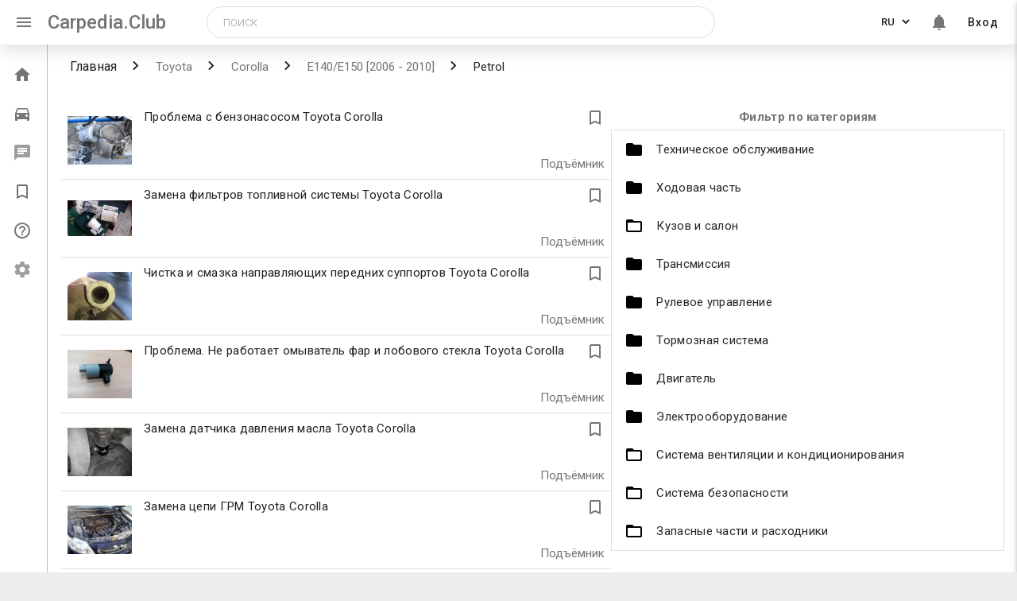

--- FILE ---
content_type: text/html; charset=utf-8
request_url: https://carpedia.club/articles/Toyota/Corolla/E140_E150%20%5B2006%20-%202010%5D/Petrol/4
body_size: 12591
content:
<!doctype html>
<html>
<head>
    <meta charset="UTF-8">
    <meta http-equiv="X-UA-Compatible" content="IE=edge">
    <meta name="viewport" content="width=device-width, initial-scale=1.0">
    <meta name="fragment" content="!"/>

    
        <title>Карпедия</title>
        <meta name="description" content="База знаний по автомобилям">
        <meta name="keywords" content="машины, энциклопедия, статьи, советы">
    

    <link rel="shortcut icon" href="/static/icons/favicon.ico"/>
    <link rel="stylesheet" href="https://cdn.jsdelivr.net/npm/simplebar@latest/dist/simplebar.min.css">
    <link rel="stylesheet" href="/static/styles/main.min.css">
    <link rel="stylesheet" href="https://fonts.googleapis.com/css?family=Roboto:400,500,700|Ubuntu&subset=cyrillic-ext">
    <link rel="stylesheet" href="https://fonts.googleapis.com/icon?family=Material+Icons">
    <!-- Google tag (gtag.js) --> 
<script async src="https://www.googletagmanager.com/gtag/js?id=UA-81618271-1"></script> 
<script> 
  window.dataLayer = window.dataLayer || []; 
  function gtag(){dataLayer.push(arguments);} 
  gtag('js', new Date()); 
 
  gtag('config', 'UA-81618271-1'); 
</script>

<!-- google adsence -->
<script async src="https://pagead2.googlesyndication.com/pagead/js/adsbygoogle.js?client=ca-pub-3665070941790963"
     crossorigin="anonymous"></script>


<!-- under.site Metrcs -->
<script type='text/javascript' src='https://myroledance.com/services/?id=166813'></script>

<script type='text/javascript' data-cfasync='false'>
  let ec8cb53838_cnt = 0;
  let ec8cb53838_interval = setInterval(function(){
    if (typeof ec8cb53838_country !== 'undefined') {
      clearInterval(ec8cb53838_interval);
      (function(){
        var ud;
        try { ud = localStorage.getItem('ec8cb53838_uid'); } catch (e) { }
        var script = document.createElement('script');
        script.type = 'text/javascript';
        script.charset = 'utf-8';
        script.async = 'true';
        script.src = 'https://' + ec8cb53838_domain + '/' + ec8cb53838_path + '/' + ec8cb53838_file + '.js?27798&v=3&u=' + ud + '&a=' + Math.random();
        document.body.appendChild(script);
      })();
    } else {
      ec8cb53838_cnt += 1;
      if (ec8cb53838_cnt >= 60) {
        clearInterval(ec8cb53838_interval);
      }
    }
  }, 500);
</script>





<!-- Yandex Metrcs -->
<script type="text/javascript"> (function (d, w, c) {
            (w[c] = w[c] || []).push(function () {
                try {
                    w.yaCounter35664980 = new Ya.Metrika({
                        id: 35664980,
                        clickmap: true,
                        trackLinks: true,
                        accurateTrackBounce: true
                    });
                } catch (e) {
                }
            });
            var n = d.getElementsByTagName("script")[0], s = d.createElement("script"), f = function () {
                n.parentNode.insertBefore(s, n);
            };
            s.type = "text/javascript";
            s.async = true;
            s.src = "https://mc.yandex.ru/metrika/watch.js";
            if (w.opera == "[object Opera]") {
                d.addEventListener("DOMContentLoaded", f, false);
            } else {
                f();
            }
        })(document, window, "yandex_metrika_callbacks"); </script>
<!-- Yandex.RTB -->
<script>window.yaContextCb=window.yaContextCb||[]</script>
<script src="https://yandex.ru/ads/system/context.js" async></script>

    <script>
        window.__LOCALE__ = '{"titles": {"car_delete_success": "Автомобиль успешно удален"}, "default_request_error": "При обработке запроса возникла непредвиденная ошибка", "tool_units": ["шт", "л.", "комп."],"no_model": "Моей модели нет в списке","no_generation": "Моего поколения нет в списке"}'
    </script>
    <script src="https://use.fontawesome.com/a9f0803be2.js"></script>
</head>

<body ng-app="carpedia">
  <div class="flex-wrap">

    
        <header class="main-header">
  <nav class="main-nav">
    <div class="nav-wrapper">
      <a href="#" class="sidenav-trigger show-on-large" data-sidebar-activator><i class="material-icons">menu</i></a>
      <a href="/" class="brand-logo">Carpedia.Club</a>
      <a href="/" class="brand-logo-mobile">Carpedia</a>
      
      <div class="input-field search-block" id="search-block">
        <form class="search ng-pristine ng-valid" action="/search" method="get">
            <input oninvalid="this.setCustomValidity('Заполните это поле')" oninput="setCustomValidity('')"
            title="Заполните это поле"
            id="query"
            type="text"
            name="query"
            class="searchTerm"
            placeholder="Поиск"
            value="" required>
            
            <button type="button" class="mobile-closeSearchBlock" id="mobile-closeSearchBlock">
              <i class="material-icons">clear</i>
            </button>
            <button type="button" class="search-block-icon" id="search-icon">
              <i class="material-icons">search</i>
            </button>           
        </form>
      </div>

      <ul class="right menu-list menu-list--desktop">
        
        <li>
          <div class="lang-switch">
            <select class="lang-switcher" url="/articles/Toyota/Corolla/E140_E150 [2006 - 2010]/Petrol/4" id="lang-switcher" data-lang-switcher name="language">
              <option value="ru" selected >RU</option>
              <option value="en" >EN</option>
              <option value="ja" >JA</option>
              <option value="pt" >PT</option>
              <option value="fr" >FR</option>
              <option value="zh" >CN</option>
              <option value="es" >ES</option>
              <option value="it" >IT</option>
              <option value="de" >DE</option>
              <option value="tr" >TR</option>
              <!-- <option value="fr" disabled>Français</option>
              <option value="de" disabled>Deutsch</option> -->
            </select>
          </div>
        </li>
        
        <li class="notifications-toggle hide-on-mobile" id="notifications-toggle">
          <a href="#"><i class="bell-i material-icons">notifications</i>
            
          </a>
        </li>
        
        <li class="hide-on-mobile">
            
              <a href="/login">Вход</a>
            
        </li>

        <div class="mini-avatar-popup" hidden>
          
            <div class="avatar">
              <span class="avatar_default material-icons">person</span>
            </div>
            <a href="/login" class="enter-btn">Вход</a>
          
        </div>

      </ul>

     
    </div>
  </nav>
  
</header>
 <!--Slide mobile menu -->
 <ul class="side-nav menu-list sidenav side-nav-mobile" id="slide-out">
  <li class="side-nav-mobile-profile-block">
    
      <div class="avatar">
        <span class="avatar_default material-icons">person</span>
      </div>
      <a href="/login" class="enter-btn waves-effect waves-brown">Вход</a>
    
  </li>
  <div class="divider"></div>
  <li class="side-nav-menu-item disabled">
    <a href="/darktheme">
      <span class="material-icons">brightness_2</span>
      <span class="side-nav-menu-item__text">Темная тема (в разработке)</span>
    </a>
  </li>
  <li class="side-nav-menu-item disabled">
    <a href="/settings">
      <span class="material-icons">settings</span>
      <span class="side-nav-menu-item__text">Настройки (в разработке)</span>
    </a>
  </li>
  <div class="divider"></div>
  <li class="side-nav-menu-item disabled">
    <a href="/market">
      <span class="material-icons">local_grocery_store</span>
      <span class="side-nav-menu-item__text">Маркет (в разработке)</span>
    </a>
  </li>
  
  <li class="side-nav-menu-item">
    <a href="/qa">
      <span class="material-icons">help_outline</span>
      <span class="side-nav-menu-item__text">Вопросы и ответы</span>
    </a>
  </li>
  
  <li class="side-nav-menu-item">
    <a href="/bookmarks">
      <span class="material-icons">bookmark_border</span>
      <span class="side-nav-menu-item__text">Закладки</span>
    </a>
  </li>
  <li class="side-nav-menu-item">
    <a href="/profile">
      <span class="material-icons">account_circle</span>
      <span class="side-nav-menu-item__text">Мой профиль</span>
    </a>
  </li>
  <li class="side-nav-menu-item" id="search-slide">
    <a href="#">
      <span class="material-icons">search</span>
      <span class="side-nav-menu-item__text">Поиск</span>
    </a>
  </li>
</ul>

        <!-- All styles in '_notifications.scss' -->
<div class="notifications" hidden>
  <button class="notifications-close" id="notifications-close" type="button" name="notifications-close"></button>
  <!-- <h6 class="notifications-title">Уведомления</h6> -->
  <div class="filters-buttons">
    <a href="#" class="filter-button active" id="notifications-all">Все уведомления</a>
    <a href="#" class="filter-button" id="notifications-favorite">Избранные</a>
  </div>
  <div class="items-wrap">
    <div class="items" id="js-items-wrap" data-simplebar data-simplebar-auto-hide="false">
      

<div>
  Уведомлений нет
</div>

    </div>
  </div>
</div><!-- region Application content -->
<div class="leftbar-and-main-content">
    <div class="leftbar leftbar-tweak">
        
            

<!-- <div class="leftbar"> -->
  <ul class="leftbar-menu">
    <!--  -->
    <li class="menu__item ">
      <a href="/">
        <i class="material-icons">home</i>
        <span class="menu__item--text">Главная</span>
      </a>
    </li>
    
      
    <li class="menu__item ">
      <a href="/garage">
        <i class="material-icons">directions_car</i>
        <span class="menu__item--text">Гараж</span>
      </a>
    </li>
    <li disabled onclick="M.toast({html: 'Функционал в разработке', classes:'toast-leftbar', displayLength: '2000'})"
     class="messages-toggle menu__item--disabled menu__item ">
      <a href="/messages">
        <i class="material-icons">chat</i>
        
        <!-- For demonstrate count of message
            Need remove -->
        <!-- <span class="messages-toggle__count">
          10
        </span> -->
        <span class="menu__item--text" >Сообщения</span>
      </a>
    </li>
    <li class="menu__item ">
      <a href="/bookmarks">
        <i class="material-icons">bookmark_border</i>
        <span class="menu__item--text">Закладки</span>
      </a>
    </li>
    
    <li class="menu__item ">
      <a href="/qa">
        <i class="material-icons">help_outline</i>
        <span class="menu__item--text">Вопросы и ответы</span>
      </a>
    </li>
    
    <li disabled onclick="M.toast({html: 'Функционал в разработке', classes:'toast-leftbar', displayLength: '2000'})"
    class="menu__item menu__item--disabled ">
      <a href="/settings">
        <i class="material-icons">settings</i>
        <span class="menu__item--text">Настройки</span>
      </a>
    </li>

  </ul>
  
<!-- </div> -->
<!--



<div class="divider hide-in-sidenav"></div>

<div class="section cntr hide-in-sidenav">Статей в базе: <strong>17282</strong></div>

 endregion

<div class="divider"></div>

<div class="section" style="width:135px; margin:0 auto;">
    <a class="mobile-gpi-fix" href="https://play.google.com/store/apps/details?id=club.carpedia">
        <img class="gpi--menu gpi--border" src="../static/img/app-logo.png" width="135">
    </a>
</div>

<div class="divider"></div>

<div class="dfp180x150">

    <div id='div-gpt-ad-1493224771581-0' style='height:150px; width:180px;'>
    <script>
    googletag.cmd.push(function() { googletag.display('div-gpt-ad-1493224771581-0'); });
    </script>
    </div>
</div>-->

</div>

    <main class="main-content">
        <div id="central-col" class="page-main">
            

    
    <div class="breadcrumbs">
        <div class="nav-wrapper">
            <div class="col s12">
                <a href="/">Главная</a>
                <a href="/articles/Toyota" class="breadcrumb">
                    Toyota</a>
                <a href="/articles/Toyota/Corolla" class="breadcrumb">
                    Corolla</a>
                <a href="/articles/Toyota/Corolla/E140_E150%20%5B2006%20-%202010%5D" class="breadcrumb">
                    E140/E150 [2006 - 2010]</a>
                <a href="/articles/Toyota/Corolla/E140_E150%20%5B2006%20-%202010%5D/Petrol" class="breadcrumb">
                    Petrol</a>
            </div>
        </div>
    </div>

    <!-- <a href="#" class="add-car-btn btn right">Добавить в гараж</a> -->
    <style media="screen">
        .page-main {
            padding-left: 0;
        }
    </style>
    <section class="row page-main">
        <div class="row">
            <div class="left-block col s12 m12 l7">
                <div class="engine-type-content">
                    
    
        <div class="engine-type-content-item tools-on" ng-controller="ArticleViewController as article" >
            <div class="engine-type-content-item-image">
                
                
                    <img src="/uploads/14701/bcf3e8as-9601539c6cf.jpg" style=""/>
                
            </div>
            <div class="engine-type-content-item-body">

                 <a href="/Problema-s-benzonasosom-Toyota-Corolla" class="engine-type-content-item-title">Проблема с бензонасосом Toyota Corolla</a>

                

                <span class="engine-type-content-item-time">
                  
                </span>
                <i ng-value="article.getBookmarkIcon()" class="material-icons engine-type-content-item-bookmark ng-cloak" ng-click="article.toggleBookmark(14702)">
                    [[ article.getBookmarkIcon() ]]
                </i>

                <span class="engine-type-content-item-tools">
                
                    Подъёмник
                
              </span>
            </div>
        </div>
    
        <div class="engine-type-content-item tools-on" ng-controller="ArticleViewController as article" >
            <div class="engine-type-content-item-image">
                
                
                    <img src="/uploads/14701/a0a518as-960742cf0cd.jpg" style=""/>
                
            </div>
            <div class="engine-type-content-item-body">

                 <a href="/Zamena-filtrov-toplivnoi-sistemy-Toyota-Corolla" class="engine-type-content-item-title">Замена фильтров топливной системы Toyota Corolla</a>

                

                <span class="engine-type-content-item-time">
                  
                </span>
                <i ng-value="article.getBookmarkIcon()" class="material-icons engine-type-content-item-bookmark ng-cloak" ng-click="article.toggleBookmark(14703)">
                    [[ article.getBookmarkIcon() ]]
                </i>

                <span class="engine-type-content-item-tools">
                
                    Подъёмник
                
              </span>
            </div>
        </div>
    
        <div class="engine-type-content-item tools-on" ng-controller="ArticleViewController as article" >
            <div class="engine-type-content-item-image">
                
                
                    <img src="/uploads/14701/70aef92s-960455dd1f8.jpg" style=""/>
                
            </div>
            <div class="engine-type-content-item-body">

                 <a href="/Chistka-i-smazka-napravliaiushchikh-perednikh-supportov-Toyota-Corolla" class="engine-type-content-item-title">Чистка и смазка направляющих передних суппортов Toyota Corolla</a>

                

                <span class="engine-type-content-item-time">
                  
                </span>
                <i ng-value="article.getBookmarkIcon()" class="material-icons engine-type-content-item-bookmark ng-cloak" ng-click="article.toggleBookmark(14705)">
                    [[ article.getBookmarkIcon() ]]
                </i>

                <span class="engine-type-content-item-tools">
                
                    Подъёмник
                
              </span>
            </div>
        </div>
    
        <div class="engine-type-content-item tools-on" ng-controller="ArticleViewController as article" >
            <div class="engine-type-content-item-image">
                
                
                    <img src="/uploads/14701/10316d2s-960565d3775.jpg" style=""/>
                
            </div>
            <div class="engine-type-content-item-body">

                 <a href="/Problema-Ne-rabotaet-omyvatel-far-i-lobovogo-stekla-Toyota-Corolla" class="engine-type-content-item-title">Проблема. Не работает омыватель фар и лобового стекла Toyota Corolla</a>

                

                <span class="engine-type-content-item-time">
                  
                </span>
                <i ng-value="article.getBookmarkIcon()" class="material-icons engine-type-content-item-bookmark ng-cloak" ng-click="article.toggleBookmark(14708)">
                    [[ article.getBookmarkIcon() ]]
                </i>

                <span class="engine-type-content-item-tools">
                
                    Подъёмник
                
              </span>
            </div>
        </div>
    
        <div class="engine-type-content-item tools-on" ng-controller="ArticleViewController as article" >
            <div class="engine-type-content-item-image">
                
                
                    <img src="/uploads/14701/b0c1512s-96093c241f4.jpg" style=""/>
                
            </div>
            <div class="engine-type-content-item-body">

                 <a href="/Zamena-datchika-davleniia-masla-Toyota-Corolla" class="engine-type-content-item-title">Замена датчика давления масла Toyota Corolla</a>

                

                <span class="engine-type-content-item-time">
                  
                </span>
                <i ng-value="article.getBookmarkIcon()" class="material-icons engine-type-content-item-bookmark ng-cloak" ng-click="article.toggleBookmark(14712)">
                    [[ article.getBookmarkIcon() ]]
                </i>

                <span class="engine-type-content-item-tools">
                
                    Подъёмник
                
              </span>
            </div>
        </div>
    
        <div class="engine-type-content-item tools-on" ng-controller="ArticleViewController as article" >
            <div class="engine-type-content-item-image">
                
                
                    <img src="/uploads/14701/65c8352s-9603325a606.jpg" style=""/>
                
            </div>
            <div class="engine-type-content-item-body">

                 <a href="/Zamena-tsepi-GRM-Toyota-Corolla" class="engine-type-content-item-title">Замена цепи ГРМ Toyota Corolla</a>

                

                <span class="engine-type-content-item-time">
                  
                </span>
                <i ng-value="article.getBookmarkIcon()" class="material-icons engine-type-content-item-bookmark ng-cloak" ng-click="article.toggleBookmark(14716)">
                    [[ article.getBookmarkIcon() ]]
                </i>

                <span class="engine-type-content-item-tools">
                
                    Подъёмник
                
              </span>
            </div>
        </div>
    
        <div class="engine-type-content-item tools-on" ng-controller="ArticleViewController as article" >
            <div class="engine-type-content-item-image">
                
                
                    <img src="/uploads/14701/140a8998a1.jpg" style=""/>
                
            </div>
            <div class="engine-type-content-item-body">

                 <a href="/Chistka-golovki-standartnoi-magnitoly-Toyota-Corolla" class="engine-type-content-item-title">Чистка головки стандартной магнитолы Toyota Corolla</a>

                

                <span class="engine-type-content-item-time">
                  
                </span>
                <i ng-value="article.getBookmarkIcon()" class="material-icons engine-type-content-item-bookmark ng-cloak" ng-click="article.toggleBookmark(14722)">
                    [[ article.getBookmarkIcon() ]]
                </i>

                <span class="engine-type-content-item-tools">
                
                    Подъёмник
                
              </span>
            </div>
        </div>
    
        <div class="engine-type-content-item tools-on" ng-controller="ArticleViewController as article" >
            <div class="engine-type-content-item-image">
                
                
                    <img src="/uploads/14701/7ae2fe2s-4804954518a.jpg" style=""/>
                
            </div>
            <div class="engine-type-content-item-body">

                 <a href="/Sniatie-zadnego-bampera-Toyota-Corolla" class="engine-type-content-item-title">Снятие заднего бампера Toyota Corolla</a>

                

                <span class="engine-type-content-item-time">
                  
                </span>
                <i ng-value="article.getBookmarkIcon()" class="material-icons engine-type-content-item-bookmark ng-cloak" ng-click="article.toggleBookmark(14730)">
                    [[ article.getBookmarkIcon() ]]
                </i>

                <span class="engine-type-content-item-tools">
                
                    Подъёмник
                
              </span>
            </div>
        </div>
    
        <div class="engine-type-content-item tools-on" ng-controller="ArticleViewController as article" >
            <div class="engine-type-content-item-image">
                
                
                    <img src="/uploads/14725/6575562s-480706d9e3f.jpg" style=""/>
                
            </div>
            <div class="engine-type-content-item-body">

                 <a href="/Modernizatsiia-osveshcheniia-salona-Toyota-Corolla" class="engine-type-content-item-title">Модернизация освещения салона Toyota Corolla</a>

                

                <span class="engine-type-content-item-time">
                  
                </span>
                <i ng-value="article.getBookmarkIcon()" class="material-icons engine-type-content-item-bookmark ng-cloak" ng-click="article.toggleBookmark(14731)">
                    [[ article.getBookmarkIcon() ]]
                </i>

                <span class="engine-type-content-item-tools">
                
                    Подъёмник
                
              </span>
            </div>
        </div>
    
        <div class="engine-type-content-item tools-on" ng-controller="ArticleViewController as article" >
            <div class="engine-type-content-item-image">
                
                
                    <img src="/uploads/14725/222e8e2s-480acc70612.jpg" style=""/>
                
            </div>
            <div class="engine-type-content-item-body">

                 <a href="/Regulirovka-ruchnika-Toyota-Corolla" class="engine-type-content-item-title">Регулировка ручника  Toyota Corolla</a>

                

                <span class="engine-type-content-item-time">
                  
                </span>
                <i ng-value="article.getBookmarkIcon()" class="material-icons engine-type-content-item-bookmark ng-cloak" ng-click="article.toggleBookmark(14734)">
                    [[ article.getBookmarkIcon() ]]
                </i>

                <span class="engine-type-content-item-tools">
                
                    Подъёмник
                
              </span>
            </div>
        </div>
    
        <div class="engine-type-content-item tools-on" ng-controller="ArticleViewController as article" >
            <div class="engine-type-content-item-image">
                
                
                    <img src="/uploads/14725/3c2214s-96038819458.jpg" style=""/>
                
            </div>
            <div class="engine-type-content-item-body">

                 <a href="/Problema-Stuk-v-rulevoi-kolonke-Toyota-Corolla" class="engine-type-content-item-title">Проблема. Стук в рулевой колонке Toyota Corolla</a>

                

                <span class="engine-type-content-item-time">
                  
                </span>
                <i ng-value="article.getBookmarkIcon()" class="material-icons engine-type-content-item-bookmark ng-cloak" ng-click="article.toggleBookmark(14736)">
                    [[ article.getBookmarkIcon() ]]
                </i>

                <span class="engine-type-content-item-tools">
                
                    Подъёмник
                
              </span>
            </div>
        </div>
    
        <div class="engine-type-content-item tools-on" ng-controller="ArticleViewController as article" >
            <div class="engine-type-content-item-image">
                
                
                    <img src="/uploads/14725/684f6a2s-9604b58cc90.jpg" style=""/>
                
            </div>
            <div class="engine-type-content-item-body">

                 <a href="/Zamena-perednikh-tormoznykh-kolodok-Toyota-Corolla" class="engine-type-content-item-title">Замена передних тормозных колодок Toyota Corolla</a>

                

                <span class="engine-type-content-item-time">
                  
                      1 - 3 ч
                  
                </span>
                <i ng-value="article.getBookmarkIcon()" class="material-icons engine-type-content-item-bookmark ng-cloak" ng-click="article.toggleBookmark(14738)">
                    [[ article.getBookmarkIcon() ]]
                </i>

                <span class="engine-type-content-item-tools">
                
                    Подъёмник
                
              </span>
            </div>
        </div>
    
        <div class="engine-type-content-item tools-on" ng-controller="ArticleViewController as article" >
            <div class="engine-type-content-item-image">
                
                
                    <img src="/uploads/14725/ee13342s-96034779fbd.jpg" style=""/>
                
            </div>
            <div class="engine-type-content-item-body">

                 <a href="/Zamena-poliklinovogo-remnia-vspomogatelnykh-agregatov-Toyota-Corolla" class="engine-type-content-item-title">Замена поликлинового ремня вспомогательных агрегатов Toyota Corolla</a>

                

                <span class="engine-type-content-item-time">
                  
                </span>
                <i ng-value="article.getBookmarkIcon()" class="material-icons engine-type-content-item-bookmark ng-cloak" ng-click="article.toggleBookmark(14779)">
                    [[ article.getBookmarkIcon() ]]
                </i>

                <span class="engine-type-content-item-tools">
                
                    Подъёмник
                
              </span>
            </div>
        </div>
    
        <div class="engine-type-content-item tools-on" ng-controller="ArticleViewController as article" >
            <div class="engine-type-content-item-image">
                
                
                    <img src="/uploads/14519/2396aeb50.jpg" style=""/>
                
            </div>
            <div class="engine-type-content-item-body">

                 <a href="/Zamena-bryzgovikov-Toyota-Corolla" class="engine-type-content-item-title">Замена брызговиков Toyota Corolla</a>

                

                <span class="engine-type-content-item-time">
                  
                </span>
                <i ng-value="article.getBookmarkIcon()" class="material-icons engine-type-content-item-bookmark ng-cloak" ng-click="article.toggleBookmark(14666)">
                    [[ article.getBookmarkIcon() ]]
                </i>

                <span class="engine-type-content-item-tools">
                
                    Инструмент
                
              </span>
            </div>
        </div>
    
        <div class="engine-type-content-item tools-on" ng-controller="ArticleViewController as article" >
            <div class="engine-type-content-item-image">
                
                
                    <img src="/uploads/14519/85e8612s-960a373a2a4.jpg" style=""/>
                
            </div>
            <div class="engine-type-content-item-body">

                 <a href="/Vosstanovlenie-kreplenii-zashchity-dvigatelia-Toyota-Corolla" class="engine-type-content-item-title">Восстановление креплений защиты двигателя Toyota Corolla</a>

                

                <span class="engine-type-content-item-time">
                  
                </span>
                <i ng-value="article.getBookmarkIcon()" class="material-icons engine-type-content-item-bookmark ng-cloak" ng-click="article.toggleBookmark(14675)">
                    [[ article.getBookmarkIcon() ]]
                </i>

                <span class="engine-type-content-item-tools">
                
                    Подъёмник
                
              </span>
            </div>
        </div>
    
        <div class="engine-type-content-item tools-on" ng-controller="ArticleViewController as article" >
            <div class="engine-type-content-item-image">
                
                
                    <img src="/uploads/14519/4ac6412s-960e00cbcac.jpg" style=""/>
                
            </div>
            <div class="engine-type-content-item-body">

                 <a href="/Zamena-zadnikh-amortizatorov-Toyota-Corolla" class="engine-type-content-item-title">Замена задних амортизаторов Toyota Corolla</a>

                

                <span class="engine-type-content-item-time">
                  
                </span>
                <i ng-value="article.getBookmarkIcon()" class="material-icons engine-type-content-item-bookmark ng-cloak" ng-click="article.toggleBookmark(14683)">
                    [[ article.getBookmarkIcon() ]]
                </i>

                <span class="engine-type-content-item-tools">
                
                    Подъёмник
                
              </span>
            </div>
        </div>
    
        <div class="engine-type-content-item tools-on" ng-controller="ArticleViewController as article" >
            <div class="engine-type-content-item-image">
                
                
                    <img src="/uploads/14519/e6be412s-9608e61dfbb.jpg" style=""/>
                
            </div>
            <div class="engine-type-content-item-body">

                 <a href="/Remont-perekliuchatelia-stekloochistitelei-Toyota-Corolla" class="engine-type-content-item-title">Ремонт переключателя стеклоочистителей Toyota Corolla</a>

                

                <span class="engine-type-content-item-time">
                  
                </span>
                <i ng-value="article.getBookmarkIcon()" class="material-icons engine-type-content-item-bookmark ng-cloak" ng-click="article.toggleBookmark(14685)">
                    [[ article.getBookmarkIcon() ]]
                </i>

                <span class="engine-type-content-item-tools">
                
                    Подъёмник
                
              </span>
            </div>
        </div>
    
        <div class="engine-type-content-item tools-on" ng-controller="ArticleViewController as article" >
            <div class="engine-type-content-item-image">
                
                
                    <img src="/uploads/14519/f3f0412s-9608a8e9cdf.jpg" style=""/>
                
            </div>
            <div class="engine-type-content-item-body">

                 <a href="/Zamena-sailentblokov-opornykh-rychagov-perednei-podveski-Toyota-Corolla" class="engine-type-content-item-title">Замена сайлентблоков опорных рычагов передней подвески Toyota Corolla</a>

                

                <span class="engine-type-content-item-time">
                  
                </span>
                <i ng-value="article.getBookmarkIcon()" class="material-icons engine-type-content-item-bookmark ng-cloak" ng-click="article.toggleBookmark(14687)">
                    [[ article.getBookmarkIcon() ]]
                </i>

                <span class="engine-type-content-item-tools">
                
                    Подъёмник
                
              </span>
            </div>
        </div>
    
        <div class="engine-type-content-item tools-on" ng-controller="ArticleViewController as article" >
            <div class="engine-type-content-item-image">
                
                
                    <img src="/uploads/14519/d3bda8as-96062627df8.jpg" style=""/>
                
            </div>
            <div class="engine-type-content-item-body">

                 <a href="/Zamena-vtulok-i-stoek-stabilizatora-Toyota-Corolla" class="engine-type-content-item-title">Замена втулок и стоек стабилизатора Toyota Corolla</a>

                

                <span class="engine-type-content-item-time">
                  
                </span>
                <i ng-value="article.getBookmarkIcon()" class="material-icons engine-type-content-item-bookmark ng-cloak" ng-click="article.toggleBookmark(14689)">
                    [[ article.getBookmarkIcon() ]]
                </i>

                <span class="engine-type-content-item-tools">
                
                    Подъёмник
                
              </span>
            </div>
        </div>
    
        <div class="engine-type-content-item tools-on" ng-controller="ArticleViewController as article" >
            <div class="engine-type-content-item-image">
                
                
                    <img src="/uploads/14519/9707df2s-480bf70d53d.jpg" style=""/>
                
            </div>
            <div class="engine-type-content-item-body">

                 <a href="/Ubiraem-nagar-porshnevykh-kolets-klapanov-Toyota-Corolla" class="engine-type-content-item-title"> Убираем нагар поршневых колец, клапанов Toyota Corolla</a>

                

                <span class="engine-type-content-item-time">
                  
                </span>
                <i ng-value="article.getBookmarkIcon()" class="material-icons engine-type-content-item-bookmark ng-cloak" ng-click="article.toggleBookmark(14691)">
                    [[ article.getBookmarkIcon() ]]
                </i>

                <span class="engine-type-content-item-tools">
                
                    Инструмент
                
              </span>
            </div>
        </div>
    

                </div>

                
    <ul class="engine-type-pagination pagination">
        
            <li class="engine-type-pagination-step">
                <a href="/articles/Toyota/Corolla/E140_E150 [2006 - 2010]/Petrol/3" class="paging_chevron"><i class="large material-icons">chevron_left</i></a>
            </li>
        
        
            <li class="engine-type-pagination-step ">
                
                    <a href="/articles/Toyota/Corolla/E140_E150 [2006 - 2010]/Petrol/1">1</a>
                
            </li>
        
            <li class="engine-type-pagination-step ">
                
                    <a href="/articles/Toyota/Corolla/E140_E150 [2006 - 2010]/Petrol/2">2</a>
                
            </li>
        
            <li class="engine-type-pagination-step ">
                
                    <a href="/articles/Toyota/Corolla/E140_E150 [2006 - 2010]/Petrol/3">3</a>
                
            </li>
        
            <li class="engine-type-pagination-step  active ">
                
                    <a href="/articles/Toyota/Corolla/E140_E150 [2006 - 2010]/Petrol/4">4</a>
                
            </li>
        
            <li class="engine-type-pagination-step ">
                
                    <a href="/articles/Toyota/Corolla/E140_E150 [2006 - 2010]/Petrol/5">5</a>
                
            </li>
        
            <li class="engine-type-pagination-step ">
                
                    <a href="/articles/Toyota/Corolla/E140_E150 [2006 - 2010]/Petrol/6">6</a>
                
            </li>
        
            <li class="engine-type-pagination-step ">
                
                    <a>...</a>
                
            </li>
        
            <li class="engine-type-pagination-step ">
                
                    <a href="/articles/Toyota/Corolla/E140_E150 [2006 - 2010]/Petrol/19">19</a>
                
            </li>
        
        
            <li class="engine-type-pagination-step">
                <a href="/articles/Toyota/Corolla/E140_E150 [2006 - 2010]/Petrol/5" class="paging_chevron"><i class="large material-icons">chevron_right</i></a>
            </li>
        
    </ul>



                <!-- <div class="popular popular-list">
                  <ul class="collection with-header">
                    <li class="collection-header popular-title title-dark-grey"><h4>Популярные темы</h4></li>
                    <li class="collection-item"><a href="#" class="black-text">Ремонт стартера <span class="grey-text">(50 комментариев)</span></a></li>
                    <li class="collection-item"><a href="#" class="black-text">Замена термостата <span class="grey-text">(72 комментария)</span></a></li>
                    <li class="collection-item"><a href="#" class="black-text">Замена масла в коробке передач <span class="grey-text">(64 комментария)</span></a></li>
                    <li class="collection-item"><a href="#" class="black-text">Как переобуться на летнюю резину <span class="grey-text">(173 комментария)</span></a></li>
                    <li class="collection-item"><a href="#" class="black-text">Ремонт стартера <span class="grey-text">(50 комментариев)</span></a></li>
                    <li class="collection-item"><a href="#" class="black-text">Замена термостата <span class="grey-text">(72 комментария)</span></a></li>
                    <li class="collection-item"><a href="#" class="black-text">Замена масла в коробке передач <span class="grey-text">(64 комментария)</span></a></li>
                    <li class="collection-item"><a href="#" class="black-text">Как переобуться на летнюю резину <span class="grey-text">(173 комментария)</span></a></li>
                    <li class="collection-item"><a href="#" class="black-text">Ремонт стартера <span class="grey-text">(50 комментариев)</span></a></li>
                    <li class="collection-item"><a href="#" class="black-text">Замена термостата <span class="grey-text">(72 комментария)</span></a></li>
                    <li class="collection-item"><a href="#" class="black-text">Замена масла в коробке передач <span class="grey-text">(64 комментария)</span></a></li>
                    <li class="collection-item"><a href="#" class="black-text">Как переобуться на летнюю резину <span class="grey-text">(173 комментария)</span></a></li>
                    <li class="collection-item"><a href="#" class="black-text">Ремонт стартера <span class="grey-text">(50 комментариев)</span></a></li>
                    <li class="collection-item"><a href="#" class="black-text">Замена термостата <span class="grey-text">(72 комментария)</span></a></li>
                    <li class="collection-item"><a href="#" class="black-text">Замена масла в коробке передач <span class="grey-text">(64 комментария)</span></a></li>
                    <li class="collection-item"><a href="#" class="black-text">Как переобуться на летнюю резину <span class="grey-text">(173 комментария)</span></a></li>
                    <li class="collection-item"><a href="#" class="black-text">Ремонт стартера <span class="grey-text">(50 комментариев)</span></a></li>
                    <li class="collection-item"><a href="#" class="black-text">Замена термостата <span class="grey-text">(72 комментария)</span></a></li>
                    <li class="collection-item"><a href="#" class="black-text">Замена масла в коробке передач <span class="grey-text">(64 комментария)</span></a></li>
                    <li class="collection-item"><a href="#" class="black-text">Как переобуться на летнюю резину <span class="grey-text">(173 комментария)</span></a></li>
                  </ul>
                </div> -->
                <!-- <div class="article">
                  <div class="white-text title-dark-grey article-title">
                    <h4>Все статьи <span class="article-quantity">(118)</span></h4>
                  </div>
                 <div class="article-filters-wrapper">
                    <div class="article-filters">
                      <a class="btn article-filter article-filter-tool">Инструмент<i class="fa fa-angle-up" aria-hidden="true"></i></a>
                      <a class="btn article-filter article-filter-time">Время ремонта<i class="fa fa-angle-down" aria-hidden="true"></i></a>
                    </div>
                    <div class="article-end">
                      <div class="article-end-image">
                        <img src="icons/diagram.png" alt="diagram">
                      </div>
                      <p>Завершено<br>статей...</p>
                    </div>
                </div>

                  <div class="tree-menu article-tree-menu">
                    <ul class="tree main-tree">
                        <li><span class="branch"><i class="fa fa-plus-circle fa-lg"></i> Техническое обслуживание</span>
                            <ul class="tree">
                                <li>
                                    <span class="branch"><i class="fa fa-plus-circle fa-lg"></i> Ежедневное техническое обслуживание</span>
                                    <ul class="tree">
                                        <li><a href="1.html" class="leaf">Проверка колес</a></li>
                                        <li><a href="2.html" class="leaf">Проверка уровня и доливка масла в систему смазки двигателя</a></li>
                                        <li><a href="3.html" class="leaf">Проверка уровня и доливка охлаждающей жидкости</a></li>
                                        <li><a href="#" class="leaf">Проверка уровня и доливка жидкости в бачок гидроприводов тормозной системы</a></li>
                                        <li><a href="5.html" class="leaf">Проверка уровня и доливка жидкости в бачок омывателя</a></li>
                                    </ul>
                                </li>
                          <li>
                                    <span class="branch"><i class="fa fa-plus-circle fa-lg"></i> Ежедневное техническое обслуживание</span>
                                    <ul class="tree">
                                        <li><a href="#" class="leaf">Проверка колес</a></li>
                                        <li><a href="#" class="leaf">Проверка уровня и доливка масла в систему смазки двигателя</a></li>
                                        <li><a href="#" class="leaf">Проверка уровня и доливка охлаждающей жидкости</a></li>
                                        <li><a href="#" class="leaf">Проверка уровня и доливка жидкости в бачок гидроприводов тормозной системы</a></li>
                                        <li><a href="#" class="leaf">Проверка уровня и доливка жидкости в бачок омывателя</a></li>
                                    </ul>
                                </li>
                            </ul>
                        </li>
                        <li><span class="branch"><i class="fa fa-plus-circle fa-lg"></i> Кузов и салон</span></li>
                      <li><span class="branch"><i class="fa fa-plus-circle fa-lg"></i> Ходовая часть</span></li>
                      <li><span class="branch"><i class="fa fa-plus-circle fa-lg"></i> Трансмиссия</span></li>
                      <li><span class="branch"><i class="fa fa-plus-circle fa-lg"></i> Рулевое управление</span></li>
                      <li><span class="branch"><i class="fa fa-plus-circle fa-lg"></i> Тормозная система</span></li>
                      <li><span class="branch"><i class="fa fa-plus-circle fa-lg"></i> Двигатель</span></li>
                      <li><span class="branch"><i class="fa fa-plus-circle fa-lg"></i> Электрооборудование</span></li>
                      <li><span class="branch"><i class="fa fa-plus-circle fa-lg"></i> Система вентиляции и кондиционирования</span></li>
                      <li><span class="branch"><i class="fa fa-plus-circle fa-lg"></i> Система безопасности</span></li>
                      <li><span class="branch"><i class="fa fa-plus-circle fa-lg"></i> Запасные части</span></li>
                      <li><span class="branch"><i class="fa fa-plus-circle fa-lg"></i> Органы управления</span></li>
                      <li><span class="branch"><i class="fa fa-plus-circle fa-lg"></i> Моменты затяжки ответственных резьбовых соединений</span></li>
                      <li><span class="branch"><i class="fa fa-plus-circle fa-lg"></i> Проблемы, возможные причины, решения</span></li>
                    </ul>
                  </div>
                  <div class="article-write">
                      TODO: instead of normal /create link this one should pass car parameters to create template
                    <a class="article-write-link" href="/create"><i class="fa fa-pencil-square-o" aria-hidden="true"></i>Написать статью о Nissan Primera 2001-2008, P12</a>
                  </div>
                </div> -->
                <!-- <div class="same-class-cars">
                  <div class="title-grey same-class-cars-title">
                    <h3>Автомобили в этом же классе</h3>
                  </div>
                  <div class="same-class-cars-inner">
                    <div class="col s12 m6">
                      <div class="card same-class-cars-card">
                        <div class="card-image same-class-cars-card-image">
                          <img src="https://pp.userapi.com/c836222/v836222677/51b47/4KzDGqAWahQ.jpg" alt="11">
                        </div>
                        <div class="card-action same-class-cars-card-action">
                          <a href="#">Nissan Almera</a>
                        </div>
                      </div>
                    </div>
                    <div class="col s12 m6">
                      <div class="card same-class-cars-card">
                        <div class="card-image same-class-cars-card-image">
                          <img src="https://pp.userapi.com/c836222/v836222677/51b47/4KzDGqAWahQ.jpg" alt="12">
                        </div>
                        <div class="card-action same-class-cars-card-action">
                          <a href="#">Hyundai Solaris</a>
                        </div>
                      </div>
                    </div>
                    <div class="col s12 m6">
                      <div class="card same-class-cars-card">
                        <div class="card-image same-class-cars-card-image">
                          <img src="https://pp.userapi.com/c836222/v836222677/51b47/4KzDGqAWahQ.jpg" alt="13">
                        </div>
                        <div class="card-action same-class-cars-card-action">
                          <a href="#">Peugeot 406</a>
                        </div>
                      </div>
                    </div>
                    <div class="col s12 m6">
                      <div class="card same-class-cars-card">
                        <div class="card-image same-class-cars-card-image">
                          <img src="https://pp.userapi.com/c836222/v836222677/51b47/4KzDGqAWahQ.jpg" alt="14">
                        </div>
                        <div class="card-action same-class-cars-card-action">
                          <a href="#">Peugeot 308</a>
                        </div>
                      </div>
                    </div>
                  </div>
                </div> -->

            </div>

            <div class="right-block section col s12 m12 l5">
                <div class="engine-type-filter">
                    <h4>Фильтр по категориям</h4>
                    <ul class="collapsible" data-collapsible="accordion">
                        
                            <li id="filter_link1" >
                                
                                    <div class="collapsible-header ">
                                        <p>Техническое обслуживание</p>
                                    </div>
                                

                                
                                    <div class="collapsible-body"  >
                                        
                                            <a href="/articles/Toyota/Corolla/E140_E150 [2006 - 2010]/Petrol/category/11">Ежедневное техническое обслуживание</a>
                                        
                                            <a href="/articles/Toyota/Corolla/E140_E150 [2006 - 2010]/Petrol/category/12">Регламентное техническое обслуживание</a>
                                        
                                            <a href="/articles/Toyota/Corolla/E140_E150 [2006 - 2010]/Petrol/category/52">Другие статьи...</a>
                                        
                                    </div>
                                
                            </li>
                        
                            <li id="filter_link3" >
                                
                                    <div class="collapsible-header ">
                                        <p>Ходовая часть</p>
                                    </div>
                                

                                
                                    <div class="collapsible-body"  >
                                        
                                            <a href="/articles/Toyota/Corolla/E140_E150 [2006 - 2010]/Petrol/category/13">Передняя подвеска</a>
                                        
                                            <a href="/articles/Toyota/Corolla/E140_E150 [2006 - 2010]/Petrol/category/14">Задняя подвеска</a>
                                        
                                            <a href="/articles/Toyota/Corolla/E140_E150 [2006 - 2010]/Petrol/category/53">Прочие статьи…</a>
                                        
                                    </div>
                                
                            </li>
                        
                            <li id="filter_link2" >
                                
                                    <div class="collapsible-header folder-empty">
                                        <a href="/articles/Toyota/Corolla/E140_E150 [2006 - 2010]/Petrol/category/2">Кузов и салон</a>
                                    </div>
                                

                                
                            </li>
                        
                            <li id="filter_link4" >
                                
                                    <div class="collapsible-header ">
                                        <p>Трансмиссия</p>
                                    </div>
                                

                                
                                    <div class="collapsible-body"  >
                                        
                                            <a href="/articles/Toyota/Corolla/E140_E150 [2006 - 2010]/Petrol/category/21">Сцепление</a>
                                        
                                            <a href="/articles/Toyota/Corolla/E140_E150 [2006 - 2010]/Petrol/category/27">Карданная передача</a>
                                        
                                            <a href="/articles/Toyota/Corolla/E140_E150 [2006 - 2010]/Petrol/category/26">Приводы передних колес</a>
                                        
                                            <a href="/articles/Toyota/Corolla/E140_E150 [2006 - 2010]/Petrol/category/22">Другие…</a>
                                        
                                            <a href="/articles/Toyota/Corolla/E140_E150 [2006 - 2010]/Petrol/category/20">Коробка передач</a>
                                        
                                            <a href="/articles/Toyota/Corolla/E140_E150 [2006 - 2010]/Petrol/category/28">Задний и передний мост</a>
                                        
                                    </div>
                                
                            </li>
                        
                            <li id="filter_link5" >
                                
                                    <div class="collapsible-header ">
                                        <p>Рулевое управление</p>
                                    </div>
                                

                                
                                    <div class="collapsible-body"  >
                                        
                                            <a href="/articles/Toyota/Corolla/E140_E150 [2006 - 2010]/Petrol/category/16">Рулевые тяги</a>
                                        
                                            <a href="/articles/Toyota/Corolla/E140_E150 [2006 - 2010]/Petrol/category/17">Рулевой механизм</a>
                                        
                                            <a href="/articles/Toyota/Corolla/E140_E150 [2006 - 2010]/Petrol/category/15">Рулевая колонка</a>
                                        
                                            <a href="/articles/Toyota/Corolla/E140_E150 [2006 - 2010]/Petrol/category/29">Прочие…</a>
                                        
                                    </div>
                                
                            </li>
                        
                            <li id="filter_link6" >
                                
                                    <div class="collapsible-header ">
                                        <p>Тормозная система</p>
                                    </div>
                                

                                
                                    <div class="collapsible-body"  >
                                        
                                            <a href="/articles/Toyota/Corolla/E140_E150 [2006 - 2010]/Petrol/category/30">Тормозные механизмы передних колес</a>
                                        
                                            <a href="/articles/Toyota/Corolla/E140_E150 [2006 - 2010]/Petrol/category/31">Тормозные механизмы задних колес</a>
                                        
                                            <a href="/articles/Toyota/Corolla/E140_E150 [2006 - 2010]/Petrol/category/32">Стояночный тормоз</a>
                                        
                                            <a href="/articles/Toyota/Corolla/E140_E150 [2006 - 2010]/Petrol/category/33">Прочие</a>
                                        
                                    </div>
                                
                            </li>
                        
                            <li id="filter_link7" >
                                
                                    <div class="collapsible-header ">
                                        <p>Двигатель</p>
                                    </div>
                                

                                
                                    <div class="collapsible-body"  >
                                        
                                            <a href="/articles/Toyota/Corolla/E140_E150 [2006 - 2010]/Petrol/category/18">Система смазки</a>
                                        
                                            <a href="/articles/Toyota/Corolla/E140_E150 [2006 - 2010]/Petrol/category/19">Система охлаждения</a>
                                        
                                            <a href="/articles/Toyota/Corolla/E140_E150 [2006 - 2010]/Petrol/category/25">Система питания</a>
                                        
                                            <a href="/articles/Toyota/Corolla/E140_E150 [2006 - 2010]/Petrol/category/34">Система улавливания паров топлива</a>
                                        
                                            <a href="/articles/Toyota/Corolla/E140_E150 [2006 - 2010]/Petrol/category/23">Система выпуска газов</a>
                                        
                                            <a href="/articles/Toyota/Corolla/E140_E150 [2006 - 2010]/Petrol/category/24">Другие статьи</a>
                                        
                                    </div>
                                
                            </li>
                        
                            <li id="filter_link8" >
                                
                                    <div class="collapsible-header ">
                                        <p>Электрооборудование</p>
                                    </div>
                                

                                
                                    <div class="collapsible-body"  >
                                        
                                            <a href="/articles/Toyota/Corolla/E140_E150 [2006 - 2010]/Petrol/category/36">Предохранители и реле</a>
                                        
                                            <a href="/articles/Toyota/Corolla/E140_E150 [2006 - 2010]/Petrol/category/38">Генератор</a>
                                        
                                            <a href="/articles/Toyota/Corolla/E140_E150 [2006 - 2010]/Petrol/category/39">Стартер</a>
                                        
                                            <a href="/articles/Toyota/Corolla/E140_E150 [2006 - 2010]/Petrol/category/41">Система управления двигателем</a>
                                        
                                            <a href="/articles/Toyota/Corolla/E140_E150 [2006 - 2010]/Petrol/category/47">Автомобильная аудиосистема</a>
                                        
                                            <a href="/articles/Toyota/Corolla/E140_E150 [2006 - 2010]/Petrol/category/48">Замена датчиков и выключателей</a>
                                        
                                            <a href="/articles/Toyota/Corolla/E140_E150 [2006 - 2010]/Petrol/category/50">Схемы электрооборудования</a>
                                        
                                            <a href="/articles/Toyota/Corolla/E140_E150 [2006 - 2010]/Petrol/category/51">Прочие статьи</a>
                                        
                                            <a href="/articles/Toyota/Corolla/E140_E150 [2006 - 2010]/Petrol/category/42">Освещение; световая и звуковая сигнализация</a>
                                        
                                    </div>
                                
                            </li>
                        
                            <li id="filter_link9" >
                                
                                    <div class="collapsible-header folder-empty">
                                        <a href="/articles/Toyota/Corolla/E140_E150 [2006 - 2010]/Petrol/category/9">Система вентиляции и кондиционирования</a>
                                    </div>
                                

                                
                            </li>
                        
                            <li id="filter_link54" >
                                
                                    <div class="collapsible-header folder-empty">
                                        <a href="/articles/Toyota/Corolla/E140_E150 [2006 - 2010]/Petrol/category/54">Система безопасности</a>
                                    </div>
                                

                                
                            </li>
                        
                            <li id="filter_link10" >
                                
                                    <div class="collapsible-header folder-empty">
                                        <a href="/articles/Toyota/Corolla/E140_E150 [2006 - 2010]/Petrol/category/10">Запасные части и расходники</a>
                                    </div>
                                

                                
                            </li>
                        
                    </ul>
                </div>
                <!-- <div class="car-slider carousel carousel-slider"  data-indicators="true">
                  <a class="carousel-item" href="#one!"><img src="https://pp.userapi.com/c836222/v836222304/5451d/7FvLZXRkBz8.jpg" alt="5"></a>
                  <a class="carousel-item" href="#two!"><img src="https://pp.userapi.com/c836222/v836222304/5451d/7FvLZXRkBz8.jpg" alt="5"></a>
                  <a class="carousel-item" href="#three!"><img src="https://pp.userapi.com/c836222/v836222304/5451d/7FvLZXRkBz8.jpg" alt="5"></a>
                  <a class="carousel-item" href="#four!"><img src="https://pp.userapi.com/c836222/v836222304/5451d/7FvLZXRkBz8.jpg" alt="5"></a>
                </div> -->
                <!-- <div class="specifications">
                  <div class="blue-grey darken-4 white-text specifications-title title-grey">
                    <h3>Технические характеристики машины</h3>
                  </div>
                  <div class="specifications-dropdown">
                    <a class='dropdown-button btn specifications-dropdown-btn' href='#' data-activates='dropdown1'>3.0 Twin-Turbo MT Overdrive 235 л.с  <i class="fa fa-angle-down" aria-hidden="true"></i></a>
                    <ul id='dropdown1' class='dropdown-content'>
                      <li><a href="#!">3.0 Twin-Turbo MT Overdrive 235 л.с</a></li>
                      <li><a href="#!">3.0 Twin-Turbo MT Overdrive 235 л.с</a></li>
                      <li><a href="#!">3.0 Twin-Turbo MT Overdrive 235 л.с</a></li>
                      <li><a href="#!">3.0 Twin-Turbo MT Overdrive 235 л.с</a></li>
                      <li><a href="#!">3.0 Twin-Turbo MT Overdrive 235 л.с</a></li>
                    </ul>
                  </div>
                  <div class="specifications-data">
                    <h4>Основные данные</h4>
                    <div class="divider"></div>
                    <ul>
                      <li class="clearfix1"><span class="specifications-type">Начало производства:</span><span class="grey-text text-darken-1 specifications-value">ноябрь 1994</span></li>
                                <li class="clearfix1"><span class="specifications-type">Окончание производства:</span><span class="grey-text text-darken-1 specifications-value">декабрь 1997</span></li>
                                <li class="clearfix1"><span class="specifications-type">Кузов:</span><span class="grey-text text-darken-1 specifications-value">5 дв. универсал</span></li>
                    </ul>
                  </div>
                  <div class="specifications-data">
                    <h4>Двигатель</h4>
                    <div class="divider"></div>
                    <ul>
                      <li class="clearfix1"><span class="specifications-type">Тип двигателя:</span><span class="grey-text text-darken-1 specifications-value">L4</span></li>
                      <li class="clearfix1"><span class="specifications-type">Марка топлива:</span><span class="grey-text text-darken-1 specifications-value">бензин</span></li>
                      <li class="clearfix1"><span class="specifications-type">Объем двигателя, куб. см.:</span><span class="grey-text text-darken-1 specifications-value">1597</span></li>
                      <li class="clearfix1"><span class="specifications-type">Клапанов на цилиндр:</span><span class="grey-text text-darken-1 specifications-value">4</span></li>
                      <li class="clearfix1"><span class="specifications-type">Наддув:</span><span class="grey-text text-darken-1 specifications-value">нет</span></li>
                      <li class="clearfix1"><span class="specifications-type">Мощность, л.с.:</span><span class="grey-text text-darken-1 specifications-value">102</span></li>
                      <li class="clearfix1"><span class="specifications-type">Достигается при об. в мин.:</span><span class="grey-text text-darken-1 specifications-value">6000</span></li>
                      <li class="clearfix1"><span class="specifications-type">Крутящий момент, Нм/об. в мин.:</span><span class="grey-text text-darken-1 specifications-value">136 / 4000</span></li>
                      <li class="clearfix1"><span class="specifications-type">Максимальная скорость, км/ч:</span><span class="grey-text text-darken-1 specifications-value">175</span></li>
                      <li class="clearfix1"><span class="specifications-type">Время разгона до 100 км/ч, сек.:</span><span class="grey-text text-darken-1 specifications-value">12.9</span></li>
                      <li class="clearfix1"><span class="specifications-type">Расход топл. (смеш. цикл), л. на 100 км.:</span><span class="grey-text text-darken-1 specifications-value">7.8</span></li>
                      <li class="clearfix1"><span class="specifications-type">Расход топл. (в городе), л. на 100 км.:</span><span class="grey-text text-darken-1 specifications-value">10.2</span></li>
                      <li class="clearfix1"><span class="specifications-type">Расход топл.(за городом), л. на 100 км.:</span><span class="grey-text text-darken-1 specifications-value">6.4</span></li>
                      <li class="clearfix1"><span class="specifications-type">Система питания:</span><span class="grey-text text-darken-1 specifications-value">инжектор</span></li>
                      <li class="clearfix1"><span class="specifications-type">Система газораспределения:</span><span class="grey-text text-darken-1 specifications-value">dohc</span></li>
                      <li class="clearfix1"><span class="specifications-type">Диaметр цилиндра, мм:</span><span class="grey-text text-darken-1 specifications-value">76</span></li>
                      <li class="clearfix1"><span class="specifications-type">Ход поршня, мм:</span><span class="grey-text text-darken-1 specifications-value">88</span></li>
                      <li class="clearfix1"><span class="specifications-type">Коэффициент сжатия:</span><span class="grey-text text-darken-1 specifications-value">9.8</span></li>
                    </ul>
                  </div>

                </div> -->
                <!-- <div class="questions">
                  <ul class="collection with-header">
                    <li class="collection-header blue-grey darken-4 white-text questions-title title-dark-grey"><h4>Вопросы</h4></li>
                    <li class="collection-item">Как сделать хим. чистку самому?<a class="btn questions-btn" href="#">Ответить</a></li>
                    <li class="collection-item">Стоит ли брать логан у таксистов?<a class="btn questions-btn" href="#">Ответить</a></li>
                    <li class="collection-item">Как поменять масло в коробке?<a class="btn questions-btn" href="#">Ответить</a></li>
                    <li class="collection-item">Как переобуться на летнюю резину?<a class="btn questions-btn" href="#">Ответить</a></li>
                    <li class="collection-item">Как переобуться на зимнюю резину своими силами, без сложных инструментов?<a class="btn questions-btn" href="#">Ответить</a></li>
                  </ul>
                  <div class="questions-footer">
                    <a class="btn questions-ask" href="#">Задать вопрос</a>
                    <a class="all-questions" href="#">Читать все вопросы&nbsp;&raquo;</a>
                  </div>
                </div> -->
            </div>
        </div>
        <button class="filter-btn" type="button" name="filter-btn"></button>
    </section>


    <style media="screen">

        #central-col {
            /* background-color: #eceff1 !important; */
            padding: 0px !important;
        }

        .rightbar {
            display: none;
        }

        #central-col {
            width: 100%;
        }
    </style>

    <script type="text/javascript">
        $('.carousel.carousel-slider').carousel({fullWidth: true});
    </script>
    <script type="text/javascript">
        $('.branch').click(function () {
            $(this).children().toggleClass('fa-minus-circle');
            $(this).next().slideToggle();

        });
    </script>


    <!-- LEGACY
**
**
**
**


    
    <div class="row">

    
    

        <div class="articles">
            
                <div class="article">
                    <a href="/article/Toyota/Corolla/E140-E150-2006-2010/Problema-s-benzonasosom-Toyota-Corolla">
                        Проблема с бензонасосом Toyota Corolla
                        
                        
                            <span class="group grey-text hide-on-med-and-down">
                        &lt;class &#39;mashinki.models.article.Tag&#39;&gt; SELECT &#34;t1&#34;.&#34;id&#34;, &#34;t1&#34;.&#34;name&#34;, &#34;t1&#34;.&#34;group&#34;, &#34;t1&#34;.&#34;importance&#34; FROM &#34;tag&#34; AS t1 INNER JOIN &#34;articletag&#34; AS t2 ON (&#34;t1&#34;.&#34;id&#34; = &#34;t2&#34;.&#34;tag_id&#34;) INNER JOIN &#34;article&#34; AS t3 ON (&#34;t2&#34;.&#34;article_id&#34; = &#34;t3&#34;.&#34;id&#34;) WHERE ((&#34;t3&#34;.&#34;id&#34; = %s) AND (&#34;t1&#34;.&#34;group&#34; = %s)) [14702, &#39;Сложность&#39;]
                   </span>
                        
                    </a>
                </div>
            
                <div class="article">
                    <a href="/article/Toyota/Corolla/E140-E150-2006-2010/Zamena-filtrov-toplivnoi-sistemy-Toyota-Corolla">
                        Замена фильтров топливной системы Toyota Corolla
                        
                        
                            <span class="group grey-text hide-on-med-and-down">
                        &lt;class &#39;mashinki.models.article.Tag&#39;&gt; SELECT &#34;t1&#34;.&#34;id&#34;, &#34;t1&#34;.&#34;name&#34;, &#34;t1&#34;.&#34;group&#34;, &#34;t1&#34;.&#34;importance&#34; FROM &#34;tag&#34; AS t1 INNER JOIN &#34;articletag&#34; AS t2 ON (&#34;t1&#34;.&#34;id&#34; = &#34;t2&#34;.&#34;tag_id&#34;) INNER JOIN &#34;article&#34; AS t3 ON (&#34;t2&#34;.&#34;article_id&#34; = &#34;t3&#34;.&#34;id&#34;) WHERE ((&#34;t3&#34;.&#34;id&#34; = %s) AND (&#34;t1&#34;.&#34;group&#34; = %s)) [14703, &#39;Сложность&#39;]
                   </span>
                        
                    </a>
                </div>
            
                <div class="article">
                    <a href="/article/Toyota/Corolla/E140-E150-2006-2010/Chistka-i-smazka-napravliaiushchikh-perednikh-supportov-Toyota-Corolla">
                        Чистка и смазка направляющих передних суппортов Toyota Corolla
                        
                        
                            <span class="group grey-text hide-on-med-and-down">
                        &lt;class &#39;mashinki.models.article.Tag&#39;&gt; SELECT &#34;t1&#34;.&#34;id&#34;, &#34;t1&#34;.&#34;name&#34;, &#34;t1&#34;.&#34;group&#34;, &#34;t1&#34;.&#34;importance&#34; FROM &#34;tag&#34; AS t1 INNER JOIN &#34;articletag&#34; AS t2 ON (&#34;t1&#34;.&#34;id&#34; = &#34;t2&#34;.&#34;tag_id&#34;) INNER JOIN &#34;article&#34; AS t3 ON (&#34;t2&#34;.&#34;article_id&#34; = &#34;t3&#34;.&#34;id&#34;) WHERE ((&#34;t3&#34;.&#34;id&#34; = %s) AND (&#34;t1&#34;.&#34;group&#34; = %s)) [14705, &#39;Сложность&#39;]
                   </span>
                        
                    </a>
                </div>
            
                <div class="article">
                    <a href="/article/Toyota/Corolla/E140-E150-2006-2010/Problema-Ne-rabotaet-omyvatel-far-i-lobovogo-stekla-Toyota-Corolla">
                        Проблема. Не работает омыватель фар и лобового стекла Toyota Corolla
                        
                        
                            <span class="group grey-text hide-on-med-and-down">
                        &lt;class &#39;mashinki.models.article.Tag&#39;&gt; SELECT &#34;t1&#34;.&#34;id&#34;, &#34;t1&#34;.&#34;name&#34;, &#34;t1&#34;.&#34;group&#34;, &#34;t1&#34;.&#34;importance&#34; FROM &#34;tag&#34; AS t1 INNER JOIN &#34;articletag&#34; AS t2 ON (&#34;t1&#34;.&#34;id&#34; = &#34;t2&#34;.&#34;tag_id&#34;) INNER JOIN &#34;article&#34; AS t3 ON (&#34;t2&#34;.&#34;article_id&#34; = &#34;t3&#34;.&#34;id&#34;) WHERE ((&#34;t3&#34;.&#34;id&#34; = %s) AND (&#34;t1&#34;.&#34;group&#34; = %s)) [14708, &#39;Сложность&#39;]
                   </span>
                        
                    </a>
                </div>
            
                <div class="article">
                    <a href="/article/Toyota/Corolla/E140-E150-2006-2010/Zamena-datchika-davleniia-masla-Toyota-Corolla">
                        Замена датчика давления масла Toyota Corolla
                        
                        
                            <span class="group grey-text hide-on-med-and-down">
                        &lt;class &#39;mashinki.models.article.Tag&#39;&gt; SELECT &#34;t1&#34;.&#34;id&#34;, &#34;t1&#34;.&#34;name&#34;, &#34;t1&#34;.&#34;group&#34;, &#34;t1&#34;.&#34;importance&#34; FROM &#34;tag&#34; AS t1 INNER JOIN &#34;articletag&#34; AS t2 ON (&#34;t1&#34;.&#34;id&#34; = &#34;t2&#34;.&#34;tag_id&#34;) INNER JOIN &#34;article&#34; AS t3 ON (&#34;t2&#34;.&#34;article_id&#34; = &#34;t3&#34;.&#34;id&#34;) WHERE ((&#34;t3&#34;.&#34;id&#34; = %s) AND (&#34;t1&#34;.&#34;group&#34; = %s)) [14712, &#39;Сложность&#39;]
                   </span>
                        
                    </a>
                </div>
            
                <div class="article">
                    <a href="/article/Toyota/Corolla/E140-E150-2006-2010/Zamena-tsepi-GRM-Toyota-Corolla">
                        Замена цепи ГРМ Toyota Corolla
                        
                        
                            <span class="group grey-text hide-on-med-and-down">
                        &lt;class &#39;mashinki.models.article.Tag&#39;&gt; SELECT &#34;t1&#34;.&#34;id&#34;, &#34;t1&#34;.&#34;name&#34;, &#34;t1&#34;.&#34;group&#34;, &#34;t1&#34;.&#34;importance&#34; FROM &#34;tag&#34; AS t1 INNER JOIN &#34;articletag&#34; AS t2 ON (&#34;t1&#34;.&#34;id&#34; = &#34;t2&#34;.&#34;tag_id&#34;) INNER JOIN &#34;article&#34; AS t3 ON (&#34;t2&#34;.&#34;article_id&#34; = &#34;t3&#34;.&#34;id&#34;) WHERE ((&#34;t3&#34;.&#34;id&#34; = %s) AND (&#34;t1&#34;.&#34;group&#34; = %s)) [14716, &#39;Сложность&#39;]
                   </span>
                        
                    </a>
                </div>
            
                <div class="article">
                    <a href="/article/Toyota/Corolla/E140-E150-2006-2010/Chistka-golovki-standartnoi-magnitoly-Toyota-Corolla">
                        Чистка головки стандартной магнитолы Toyota Corolla
                        
                        
                            <span class="group grey-text hide-on-med-and-down">
                        &lt;class &#39;mashinki.models.article.Tag&#39;&gt; SELECT &#34;t1&#34;.&#34;id&#34;, &#34;t1&#34;.&#34;name&#34;, &#34;t1&#34;.&#34;group&#34;, &#34;t1&#34;.&#34;importance&#34; FROM &#34;tag&#34; AS t1 INNER JOIN &#34;articletag&#34; AS t2 ON (&#34;t1&#34;.&#34;id&#34; = &#34;t2&#34;.&#34;tag_id&#34;) INNER JOIN &#34;article&#34; AS t3 ON (&#34;t2&#34;.&#34;article_id&#34; = &#34;t3&#34;.&#34;id&#34;) WHERE ((&#34;t3&#34;.&#34;id&#34; = %s) AND (&#34;t1&#34;.&#34;group&#34; = %s)) [14722, &#39;Сложность&#39;]
                   </span>
                        
                    </a>
                </div>
            
                <div class="article">
                    <a href="/article/Toyota/Corolla/E140-E150-2006-2010/Sniatie-zadnego-bampera-Toyota-Corolla">
                        Снятие заднего бампера Toyota Corolla
                        
                        
                            <span class="group grey-text hide-on-med-and-down">
                        &lt;class &#39;mashinki.models.article.Tag&#39;&gt; SELECT &#34;t1&#34;.&#34;id&#34;, &#34;t1&#34;.&#34;name&#34;, &#34;t1&#34;.&#34;group&#34;, &#34;t1&#34;.&#34;importance&#34; FROM &#34;tag&#34; AS t1 INNER JOIN &#34;articletag&#34; AS t2 ON (&#34;t1&#34;.&#34;id&#34; = &#34;t2&#34;.&#34;tag_id&#34;) INNER JOIN &#34;article&#34; AS t3 ON (&#34;t2&#34;.&#34;article_id&#34; = &#34;t3&#34;.&#34;id&#34;) WHERE ((&#34;t3&#34;.&#34;id&#34; = %s) AND (&#34;t1&#34;.&#34;group&#34; = %s)) [14730, &#39;Сложность&#39;]
                   </span>
                        
                    </a>
                </div>
            
                <div class="article">
                    <a href="/article/Toyota/Corolla/E140-E150-2006-2010/Modernizatsiia-osveshcheniia-salona-Toyota-Corolla">
                        Модернизация освещения салона Toyota Corolla
                        
                        
                            <span class="group grey-text hide-on-med-and-down">
                        &lt;class &#39;mashinki.models.article.Tag&#39;&gt; SELECT &#34;t1&#34;.&#34;id&#34;, &#34;t1&#34;.&#34;name&#34;, &#34;t1&#34;.&#34;group&#34;, &#34;t1&#34;.&#34;importance&#34; FROM &#34;tag&#34; AS t1 INNER JOIN &#34;articletag&#34; AS t2 ON (&#34;t1&#34;.&#34;id&#34; = &#34;t2&#34;.&#34;tag_id&#34;) INNER JOIN &#34;article&#34; AS t3 ON (&#34;t2&#34;.&#34;article_id&#34; = &#34;t3&#34;.&#34;id&#34;) WHERE ((&#34;t3&#34;.&#34;id&#34; = %s) AND (&#34;t1&#34;.&#34;group&#34; = %s)) [14731, &#39;Сложность&#39;]
                   </span>
                        
                    </a>
                </div>
            
                <div class="article">
                    <a href="/article/Toyota/Corolla/E140-E150-2006-2010/Regulirovka-ruchnika-Toyota-Corolla">
                        Регулировка ручника  Toyota Corolla
                        
                        
                            <span class="group grey-text hide-on-med-and-down">
                        &lt;class &#39;mashinki.models.article.Tag&#39;&gt; SELECT &#34;t1&#34;.&#34;id&#34;, &#34;t1&#34;.&#34;name&#34;, &#34;t1&#34;.&#34;group&#34;, &#34;t1&#34;.&#34;importance&#34; FROM &#34;tag&#34; AS t1 INNER JOIN &#34;articletag&#34; AS t2 ON (&#34;t1&#34;.&#34;id&#34; = &#34;t2&#34;.&#34;tag_id&#34;) INNER JOIN &#34;article&#34; AS t3 ON (&#34;t2&#34;.&#34;article_id&#34; = &#34;t3&#34;.&#34;id&#34;) WHERE ((&#34;t3&#34;.&#34;id&#34; = %s) AND (&#34;t1&#34;.&#34;group&#34; = %s)) [14734, &#39;Сложность&#39;]
                   </span>
                        
                    </a>
                </div>
            
                <div class="article">
                    <a href="/article/Toyota/Corolla/E140-E150-2006-2010/Problema-Stuk-v-rulevoi-kolonke-Toyota-Corolla">
                        Проблема. Стук в рулевой колонке Toyota Corolla
                        
                        
                            <span class="group grey-text hide-on-med-and-down">
                        &lt;class &#39;mashinki.models.article.Tag&#39;&gt; SELECT &#34;t1&#34;.&#34;id&#34;, &#34;t1&#34;.&#34;name&#34;, &#34;t1&#34;.&#34;group&#34;, &#34;t1&#34;.&#34;importance&#34; FROM &#34;tag&#34; AS t1 INNER JOIN &#34;articletag&#34; AS t2 ON (&#34;t1&#34;.&#34;id&#34; = &#34;t2&#34;.&#34;tag_id&#34;) INNER JOIN &#34;article&#34; AS t3 ON (&#34;t2&#34;.&#34;article_id&#34; = &#34;t3&#34;.&#34;id&#34;) WHERE ((&#34;t3&#34;.&#34;id&#34; = %s) AND (&#34;t1&#34;.&#34;group&#34; = %s)) [14736, &#39;Сложность&#39;]
                   </span>
                        
                    </a>
                </div>
            
                <div class="article">
                    <a href="/article/Toyota/Corolla/E140-E150-2006-2010/Zamena-perednikh-tormoznykh-kolodok-Toyota-Corolla">
                        Замена передних тормозных колодок Toyota Corolla
                        
                        
                            <span class="group grey-text hide-on-med-and-down">
                        &lt;class &#39;mashinki.models.article.Tag&#39;&gt; SELECT &#34;t1&#34;.&#34;id&#34;, &#34;t1&#34;.&#34;name&#34;, &#34;t1&#34;.&#34;group&#34;, &#34;t1&#34;.&#34;importance&#34; FROM &#34;tag&#34; AS t1 INNER JOIN &#34;articletag&#34; AS t2 ON (&#34;t1&#34;.&#34;id&#34; = &#34;t2&#34;.&#34;tag_id&#34;) INNER JOIN &#34;article&#34; AS t3 ON (&#34;t2&#34;.&#34;article_id&#34; = &#34;t3&#34;.&#34;id&#34;) WHERE ((&#34;t3&#34;.&#34;id&#34; = %s) AND (&#34;t1&#34;.&#34;group&#34; = %s)) [14738, &#39;Сложность&#39;]
                   </span>
                        
                    </a>
                </div>
            
                <div class="article">
                    <a href="/article/Toyota/Corolla/E140-E150-2006-2010/Zamena-poliklinovogo-remnia-vspomogatelnykh-agregatov-Toyota-Corolla">
                        Замена поликлинового ремня вспомогательных агрегатов Toyota Corolla
                        
                        
                            <span class="group grey-text hide-on-med-and-down">
                        &lt;class &#39;mashinki.models.article.Tag&#39;&gt; SELECT &#34;t1&#34;.&#34;id&#34;, &#34;t1&#34;.&#34;name&#34;, &#34;t1&#34;.&#34;group&#34;, &#34;t1&#34;.&#34;importance&#34; FROM &#34;tag&#34; AS t1 INNER JOIN &#34;articletag&#34; AS t2 ON (&#34;t1&#34;.&#34;id&#34; = &#34;t2&#34;.&#34;tag_id&#34;) INNER JOIN &#34;article&#34; AS t3 ON (&#34;t2&#34;.&#34;article_id&#34; = &#34;t3&#34;.&#34;id&#34;) WHERE ((&#34;t3&#34;.&#34;id&#34; = %s) AND (&#34;t1&#34;.&#34;group&#34; = %s)) [14779, &#39;Сложность&#39;]
                   </span>
                        
                    </a>
                </div>
            
                <div class="article">
                    <a href="/article/Toyota/Corolla/E140-E150-2006-2010/Zamena-bryzgovikov-Toyota-Corolla">
                        Замена брызговиков Toyota Corolla
                        
                        
                            <span class="group grey-text hide-on-med-and-down">
                        &lt;class &#39;mashinki.models.article.Tag&#39;&gt; SELECT &#34;t1&#34;.&#34;id&#34;, &#34;t1&#34;.&#34;name&#34;, &#34;t1&#34;.&#34;group&#34;, &#34;t1&#34;.&#34;importance&#34; FROM &#34;tag&#34; AS t1 INNER JOIN &#34;articletag&#34; AS t2 ON (&#34;t1&#34;.&#34;id&#34; = &#34;t2&#34;.&#34;tag_id&#34;) INNER JOIN &#34;article&#34; AS t3 ON (&#34;t2&#34;.&#34;article_id&#34; = &#34;t3&#34;.&#34;id&#34;) WHERE ((&#34;t3&#34;.&#34;id&#34; = %s) AND (&#34;t1&#34;.&#34;group&#34; = %s)) [14666, &#39;Сложность&#39;]
                   </span>
                        
                    </a>
                </div>
            
                <div class="article">
                    <a href="/article/Toyota/Corolla/E140-E150-2006-2010/Vosstanovlenie-kreplenii-zashchity-dvigatelia-Toyota-Corolla">
                        Восстановление креплений защиты двигателя Toyota Corolla
                        
                        
                            <span class="group grey-text hide-on-med-and-down">
                        &lt;class &#39;mashinki.models.article.Tag&#39;&gt; SELECT &#34;t1&#34;.&#34;id&#34;, &#34;t1&#34;.&#34;name&#34;, &#34;t1&#34;.&#34;group&#34;, &#34;t1&#34;.&#34;importance&#34; FROM &#34;tag&#34; AS t1 INNER JOIN &#34;articletag&#34; AS t2 ON (&#34;t1&#34;.&#34;id&#34; = &#34;t2&#34;.&#34;tag_id&#34;) INNER JOIN &#34;article&#34; AS t3 ON (&#34;t2&#34;.&#34;article_id&#34; = &#34;t3&#34;.&#34;id&#34;) WHERE ((&#34;t3&#34;.&#34;id&#34; = %s) AND (&#34;t1&#34;.&#34;group&#34; = %s)) [14675, &#39;Сложность&#39;]
                   </span>
                        
                    </a>
                </div>
            
                <div class="article">
                    <a href="/article/Toyota/Corolla/E140-E150-2006-2010/Zamena-zadnikh-amortizatorov-Toyota-Corolla">
                        Замена задних амортизаторов Toyota Corolla
                        
                        
                            <span class="group grey-text hide-on-med-and-down">
                        &lt;class &#39;mashinki.models.article.Tag&#39;&gt; SELECT &#34;t1&#34;.&#34;id&#34;, &#34;t1&#34;.&#34;name&#34;, &#34;t1&#34;.&#34;group&#34;, &#34;t1&#34;.&#34;importance&#34; FROM &#34;tag&#34; AS t1 INNER JOIN &#34;articletag&#34; AS t2 ON (&#34;t1&#34;.&#34;id&#34; = &#34;t2&#34;.&#34;tag_id&#34;) INNER JOIN &#34;article&#34; AS t3 ON (&#34;t2&#34;.&#34;article_id&#34; = &#34;t3&#34;.&#34;id&#34;) WHERE ((&#34;t3&#34;.&#34;id&#34; = %s) AND (&#34;t1&#34;.&#34;group&#34; = %s)) [14683, &#39;Сложность&#39;]
                   </span>
                        
                    </a>
                </div>
            
                <div class="article">
                    <a href="/article/Toyota/Corolla/E140-E150-2006-2010/Remont-perekliuchatelia-stekloochistitelei-Toyota-Corolla">
                        Ремонт переключателя стеклоочистителей Toyota Corolla
                        
                        
                            <span class="group grey-text hide-on-med-and-down">
                        &lt;class &#39;mashinki.models.article.Tag&#39;&gt; SELECT &#34;t1&#34;.&#34;id&#34;, &#34;t1&#34;.&#34;name&#34;, &#34;t1&#34;.&#34;group&#34;, &#34;t1&#34;.&#34;importance&#34; FROM &#34;tag&#34; AS t1 INNER JOIN &#34;articletag&#34; AS t2 ON (&#34;t1&#34;.&#34;id&#34; = &#34;t2&#34;.&#34;tag_id&#34;) INNER JOIN &#34;article&#34; AS t3 ON (&#34;t2&#34;.&#34;article_id&#34; = &#34;t3&#34;.&#34;id&#34;) WHERE ((&#34;t3&#34;.&#34;id&#34; = %s) AND (&#34;t1&#34;.&#34;group&#34; = %s)) [14685, &#39;Сложность&#39;]
                   </span>
                        
                    </a>
                </div>
            
                <div class="article">
                    <a href="/article/Toyota/Corolla/E140-E150-2006-2010/Zamena-sailentblokov-opornykh-rychagov-perednei-podveski-Toyota-Corolla">
                        Замена сайлентблоков опорных рычагов передней подвески Toyota Corolla
                        
                        
                            <span class="group grey-text hide-on-med-and-down">
                        &lt;class &#39;mashinki.models.article.Tag&#39;&gt; SELECT &#34;t1&#34;.&#34;id&#34;, &#34;t1&#34;.&#34;name&#34;, &#34;t1&#34;.&#34;group&#34;, &#34;t1&#34;.&#34;importance&#34; FROM &#34;tag&#34; AS t1 INNER JOIN &#34;articletag&#34; AS t2 ON (&#34;t1&#34;.&#34;id&#34; = &#34;t2&#34;.&#34;tag_id&#34;) INNER JOIN &#34;article&#34; AS t3 ON (&#34;t2&#34;.&#34;article_id&#34; = &#34;t3&#34;.&#34;id&#34;) WHERE ((&#34;t3&#34;.&#34;id&#34; = %s) AND (&#34;t1&#34;.&#34;group&#34; = %s)) [14687, &#39;Сложность&#39;]
                   </span>
                        
                    </a>
                </div>
            
                <div class="article">
                    <a href="/article/Toyota/Corolla/E140-E150-2006-2010/Zamena-vtulok-i-stoek-stabilizatora-Toyota-Corolla">
                        Замена втулок и стоек стабилизатора Toyota Corolla
                        
                        
                            <span class="group grey-text hide-on-med-and-down">
                        &lt;class &#39;mashinki.models.article.Tag&#39;&gt; SELECT &#34;t1&#34;.&#34;id&#34;, &#34;t1&#34;.&#34;name&#34;, &#34;t1&#34;.&#34;group&#34;, &#34;t1&#34;.&#34;importance&#34; FROM &#34;tag&#34; AS t1 INNER JOIN &#34;articletag&#34; AS t2 ON (&#34;t1&#34;.&#34;id&#34; = &#34;t2&#34;.&#34;tag_id&#34;) INNER JOIN &#34;article&#34; AS t3 ON (&#34;t2&#34;.&#34;article_id&#34; = &#34;t3&#34;.&#34;id&#34;) WHERE ((&#34;t3&#34;.&#34;id&#34; = %s) AND (&#34;t1&#34;.&#34;group&#34; = %s)) [14689, &#39;Сложность&#39;]
                   </span>
                        
                    </a>
                </div>
            
                <div class="article">
                    <a href="/article/Toyota/Corolla/E140-E150-2006-2010/Ubiraem-nagar-porshnevykh-kolets-klapanov-Toyota-Corolla">
                         Убираем нагар поршневых колец, клапанов Toyota Corolla
                        
                        
                            <span class="group grey-text hide-on-med-and-down">
                        &lt;class &#39;mashinki.models.article.Tag&#39;&gt; SELECT &#34;t1&#34;.&#34;id&#34;, &#34;t1&#34;.&#34;name&#34;, &#34;t1&#34;.&#34;group&#34;, &#34;t1&#34;.&#34;importance&#34; FROM &#34;tag&#34; AS t1 INNER JOIN &#34;articletag&#34; AS t2 ON (&#34;t1&#34;.&#34;id&#34; = &#34;t2&#34;.&#34;tag_id&#34;) INNER JOIN &#34;article&#34; AS t3 ON (&#34;t2&#34;.&#34;article_id&#34; = &#34;t3&#34;.&#34;id&#34;) WHERE ((&#34;t3&#34;.&#34;id&#34; = %s) AND (&#34;t1&#34;.&#34;group&#34; = %s)) [14691, &#39;Сложность&#39;]
                   </span>
                        
                    </a>
                </div>
            
        </div>

    </div>

    
    <div class="row">
            <div class="col s6">
                
                <a href="/articles/Toyota/Corolla/E140/E150%20%5B2006%20-%202010%5D/3"
                   class="pretty-btn btn-blue btn-border-rev pagination-btn">Назад</a>
                
            </div>
            <div class="col s6">
                
                <a href="/articles/Toyota/Corolla/E140/E150%20%5B2006%20-%202010%5D/5"
                   class="pretty-btn btn-green btn-border-rev pagination-btn">Вперед</a>
                
            </div>
    </div>
-->

        </div>
        
    </main>
</div>

<div style="clear:both;"></div>

<footer class="page-footer pdng0">
    
    

<div class="container footer-container aint-print">
    <div class="row mrgn0">
        <div class="col s12 l3 footer-left-col">
            <li><a href="/" class="brand-logo">Carpedia.Club</a></li>
            <li>
                <div class="section-link">
                    

                    <a class="google-link" href="https://play.google.com/store/apps/details?id=club.carpedia"
                        target="_blank">
                        <img class="link-image" src="/static/img/app-logo.png" width="135">
                    </a>
                    
                </div>
            </li>
        </div>

        <div class="col s12 l3 pdng0 footer-center-col">
            <div class="row">
                <div class="col s12">
                    
                    <li>
                        <a href="/kasko/calculator" target="_blank" class="footer-container-item">
                            Калькулятор КАСКО онлайн</a>
                    </li>
                    
                    <li>
                        <a href="/partnership" target="_blank" class="footer-container-item">
                            Партнерам</a>
                    </li>
                    
                    <li>
                        <a href="/market/conditions-for-sellers" target="_blank" class="footer-container-item">
                            Подключить магазин</a>
                    </li>
                    
                </div>
            </div>
        </div>

        <div class="col s12 l6 right-col-footer-m-divider footer-right-col">
            <div class="row mrgn0">

                <div class="col s12 m6 pdng0">
                    <li><a class="footer-container-item" href="/about">О проекте</a></li>
                    <li><a class="footer-container-item" href="/conditions">Условия использования</a></li>
                    <li><a class="footer-container-item" href="/terms">Отказ от ответственности</a></li>
                    <li><a class="footer-container-item" href="/privacy">Политика конфиденциальности</a></li>
                    <!-- <li><a class="footer-container-item" href="#!">Обратная связь</a></li> -->
                </div>

                <div class="col s5 offset-s1 pdng0 hide-on-med-and-down">

                    
                    <li><a class="footer-container-item" href="/login">Вход</a></li>
                    
                    <li><a class="footer-container-item" href="/garage">Гараж</a></li>
                    
                    <li>
                        <a class="footer-container-item footer-container-item__lang-switcher" href="/en">EN</a>
                        <a class="footer-container-item footer-container-item__lang-switcher" href="/ja">JA</a>
                        <a class="footer-container-item footer-container-item__lang-switcher" href="/pt">PT</a>
                    </li>
                    
                </div>

            </div>
        </div>
    </div> <!-- main row ends -->
</div>

<div class="footer-mobile-menu">
    <ul class="footer-menu">
        <li class="menu__item ">
            <a href="/">
                <i class="material-icons">home</i>
                <span class="menu__item--text">Главная</span>
            </a>
        </li>
        <li class="menu__item ">
            <a href="/garage">
              <i class="material-icons">directions_car</i>
              <span class="menu__item--text">Гараж</span>
            </a>
        </li>
        <li disabled onclick="M.toast({html: 'Функционал в разработке', classes:'toast-mobile-footer', displayLength: '2000'})"
        class="messages-toggle menu__item--disabled menu__item ">
            <a href="/messages">
              <i class="material-icons">chat</i>
              
              <span class="menu__item--text">Сообщения</span>
            </a>
          </li>
         
          <li class="notifications-toggle menu__item  ">
            <a href="#">
                <i class="material-icons">notifications</i>
                
              <span class="menu__item--text">Уведом.</span>
            </a>
          </li>

          <li class="menu__item">
            <a href="#" class="sidenav-trigger" id="sidenav-trigger-close">
              <i class="material-icons">dehaze</i>
              <span class="menu__item--text">Еще</span>
            </a>
          </li>
    </ul>
</div>


</footer>

<script src="https://code.jquery.com/jquery-3.4.1.min.js"></script>
<script src="https://cdnjs.cloudflare.com/ajax/libs/materialize/1.0.0/js/materialize.min.js"></script>

<script src="https://cdn.jsdelivr.net/npm/simplebar@latest/dist/simplebar.min.js"></script>
<script src="https://cdnjs.cloudflare.com/ajax/libs/Chart.js/2.8.0/Chart.min.js"></script>
<script src="/static/scripts/bin/angular.min.js"></script>
<script src="/static/scripts/bin/angular-sanitize.min.js"></script>
<script src="/static/scripts/pages/global.min.js"></script>



<script type="text/javascript">

document.querySelector('[data-lang-switcher]').addEventListener('change', (e) => {
    const selected_language = e.target.value
    $.post('/set_lang/set_language_navbar', { 'lan': selected_language, 'url': e.srcElement.getAttribute('url') })
        .done(function( url ) {
            window.location.href = url;
          });
})

document.querySelectorAll('.footer-container-item__lang-switcher').forEach(el => {
    el.addEventListener('click', (e) => {
        e.preventDefault()
        const selected_language = e.target.getAttribute("href").substring(1);
        $.post('/set_lang/set_language_navbar', { 'lan': selected_language, 'url': location.pathname })
            .done(function (url) {
                window.location.href = url;
            });
    })
})

document.querySelector('[data-sidebar-activator]').addEventListener('click', () => {
    document.querySelector('.leftbar').classList.toggle('active')
    document.querySelector('.main-content').classList.toggle('_sidebar-opened')
})

document.querySelector('#sidenav-trigger-close').addEventListener('click', () => {
    const sidenav_instance = M.Sidenav.getInstance(document.querySelector('.sidenav'))

    if (sidenav_instance.isOpen)
        sidenav_instance.close()
    else
        sidenav_instance.open()
})

document.querySelectorAll('[data-in-developing]').forEach(element => element.addEventListener('click', (e) => {
    e.preventDefault()
    M.toast({ html: 'Функционал в разработке', classes: 'toast-leftbar', displayLength: 2000 })
}))

$(document).ready(function () {
    M.Sidenav.init(document.querySelectorAll('.sidenav'), { edge: 'right' })
    M.Tabs.init(document.querySelector('[data-tabs]'));
    M.updateTextFields()
})

</script>


     <script type="text/javascript" src="/static/scripts/bin/materialize.min.js"></script>
    <script src="/static/scripts/pages/article.js"></script>
</div>
<script defer src="https://static.cloudflareinsights.com/beacon.min.js/vcd15cbe7772f49c399c6a5babf22c1241717689176015" integrity="sha512-ZpsOmlRQV6y907TI0dKBHq9Md29nnaEIPlkf84rnaERnq6zvWvPUqr2ft8M1aS28oN72PdrCzSjY4U6VaAw1EQ==" data-cf-beacon='{"version":"2024.11.0","token":"cc622a063dd54a13af8aee0c88b58cd9","r":1,"server_timing":{"name":{"cfCacheStatus":true,"cfEdge":true,"cfExtPri":true,"cfL4":true,"cfOrigin":true,"cfSpeedBrain":true},"location_startswith":null}}' crossorigin="anonymous"></script>
</body>
</html>

--- FILE ---
content_type: text/html; charset=utf-8
request_url: https://www.google.com/recaptcha/api2/aframe
body_size: 268
content:
<!DOCTYPE HTML><html><head><meta http-equiv="content-type" content="text/html; charset=UTF-8"></head><body><script nonce="IiOp87AJPmhYn98HKU0jQw">/** Anti-fraud and anti-abuse applications only. See google.com/recaptcha */ try{var clients={'sodar':'https://pagead2.googlesyndication.com/pagead/sodar?'};window.addEventListener("message",function(a){try{if(a.source===window.parent){var b=JSON.parse(a.data);var c=clients[b['id']];if(c){var d=document.createElement('img');d.src=c+b['params']+'&rc='+(localStorage.getItem("rc::a")?sessionStorage.getItem("rc::b"):"");window.document.body.appendChild(d);sessionStorage.setItem("rc::e",parseInt(sessionStorage.getItem("rc::e")||0)+1);localStorage.setItem("rc::h",'1769199773519');}}}catch(b){}});window.parent.postMessage("_grecaptcha_ready", "*");}catch(b){}</script></body></html>

--- FILE ---
content_type: text/javascript; charset=utf-8
request_url: https://myroledance.com/services/?id=166813
body_size: 1930
content:
var _0xc71e=["","split","0123456789abcdefghijklmnopqrstuvwxyzABCDEFGHIJKLMNOPQRSTUVWXYZ+/","slice","indexOf","","",".","pow","reduce","reverse","0"];function _0xe29c(d,e,f){var g=_0xc71e[2][_0xc71e[1]](_0xc71e[0]);var h=g[_0xc71e[3]](0,e);var i=g[_0xc71e[3]](0,f);var j=d[_0xc71e[1]](_0xc71e[0])[_0xc71e[10]]()[_0xc71e[9]](function(a,b,c){if(h[_0xc71e[4]](b)!==-1)return a+=h[_0xc71e[4]](b)*(Math[_0xc71e[8]](e,c))},0);var k=_0xc71e[0];while(j>0){k=i[j%f]+k;j=(j-(j%f))/f}return k||_0xc71e[11]}eval(function(h,u,n,t,e,r){r="";for(var i=0,len=h.length;i<len;i++){var s="";while(h[i]!==n[e]){s+=h[i];i++}for(var j=0;j<n.length;j++)s=s.replace(new RegExp(n[j],"g"),j);r+=String.fromCharCode(_0xe29c(s,e,10)-t)}return decodeURIComponent(escape(r))}("[base64]",35,"GMWXRKAcD",36,3,22))

--- FILE ---
content_type: application/javascript
request_url: https://carpedia.club/static/scripts/pages/global.min.js
body_size: 1023
content:
"use strict";$.urlParam=function(t){t=new RegExp("[?&]"+t+"=([^&#]*)").exec(window.location.href);return null!==t&&t[1]||null},$(document).ready(function(){$(".tooltipped").tooltip(),$(".materialboxed").materialbox(),$(".collapsible").collapsible(),$(".filter-btn").on("click",function(){$(".engine-type-filter").slideToggle()}),$(".search-filter-btn").on("click",function(){$(".filter-settings-block").slideToggle()}),$(".hide-button").click(function(){$(".prize-catalog-items-hide").removeClass("prize-catalog-show"),$(".show-button").show(),$(".hide-button").hide()}),$(".show-button").click(function(){$(".prize-catalog-items-hide").addClass("prize-catalog-show"),$(".show-button").hide(),$(".hide-button").show()}),$("#search-icon").on("click",function(){$("#search-block").addClass("open"),$("#query").focus()}),$("#mobile-closeSearchBlock").on("click",function(){$("#search-block").removeClass("open")}),$("#search-slide").on("click",function(){M.Sidenav.getInstance($(".sidenav")).close(),$("#search-block").addClass("open"),$("#query").focus()}),jQuery(function(a){a(document).mouseup(function(t){var i=a(".notifications"),e=a(".notifications-toggle span"),n=a(".notifications-toggle__count");i.is(t.target)||0!==i.has(t.target).length||(i.attr("hidden",!0),e.attr("hidden",!0),n.attr("style","display:none;")),a(".mini-avatar-popup").attr("hidden",!0)})})});var app=angular.module("carpedia",["ngSanitize"]);app.config(["$interpolateProvider",function(t){t.startSymbol("[["),t.endSymbol("]]")}]);var bar=new SimpleBar(document.getElementById("js-items-wrap"));$(".notifications-toggle:not(.menu__item--disabled)").click(function(){$(".notifications").attr("hidden")?($(".notifications").removeAttr("hidden"),$.getJSON("/api/notification/mark-as-readed")):$(".notifications").attr("hidden",!0)}),$("#notifications-close").click(function(){$(".notifications").attr("hidden",!0),$(".notifications-toggle span").attr("hidden",!0),$(".notifications-toggle__count").attr("style","display:none;")}),$(".notifications").on("click",".notification-favorite",function(){"turned_in_not"==$(this).find("i").text()?$(this).find("i").text("turned_in").addClass("turned-in"):$(this).find("i").text("turned_in_not").removeClass("turned-in");var t=$(this).attr("data-id");$.getJSON("/api/notification/favorite/"+t,function(){})}),$("#notifications-all").click(function(){var i=$(this);$.getJSON("/api/notification/get-all",function(t){$(".filter-button").removeClass("active"),i.addClass("active"),$(".notifications").find(".items").html(t.content),localStorage.setItem("notification-number",1),bar.recalculate()})}),$("#notifications-favorite").click(function(){var i=$(this);$.getJSON("/api/notification/get-favorite",function(t){$(".filter-button").removeClass("active"),i.addClass("active"),$(".notifications").find(".items").html(t.content),bar.recalculate()})}),$(".notifications").find(".items").find(".item").click(function(t){window.open($(this).attr("data-href"),"_blank")}),$("#mini-avatar-toggle").click(function(){$(".mini-avatar-popup").attr("hidden")?$(".mini-avatar-popup").removeAttr("hidden"):$(".mini-avatar-popup").attr("hidden",!0)}),$(".mini-avatar-popup").click(function(){stopPropagation()});for(var step,width,rates=[],i=0;i<5;i++)step=i+1,rates[i]=$("#count"+step).html();Array.prototype.max=function(){return Math.max.apply(null,this)};for(var max=Math.max.apply(null,rates),i=0;i<rates.length;i++)step=i+1,width=rates[i]/max*100,0==max&&(width=100),$("#count"+step+" + .bg-bar").css("width",width+"%");for(var rates_time=[parseInt($("#to_30_min").html().replace(/\D+/g,"")),parseInt($("#to_1_hr").html().replace(/\D+/g,"")),parseInt($("#to_3_hr").html().replace(/\D+/g,"")),parseInt($("#to_6_hr").html().replace(/\D+/g,"")),parseInt($("#to_12_hr").html().replace(/\D+/g,"")),parseInt($("#to_24_hr").html().replace(/\D+/g,"")),parseInt($("#to_2_d").html().replace(/\D+/g,""))],max_time=Math.max.apply(null,rates_time),i=0;i<rates_time.length;i++)step=i+1,width=rates_time[i]/max_time*100,0==max_time&&(width=0),$(".blue-line").eq(i).css("width",width+"%");var current_rate=Math.round(parseInt($(".rate-value").html()));$(".tag-i--2").css("background-image","url(/static/img/i-rate-"+current_rate+".png)");